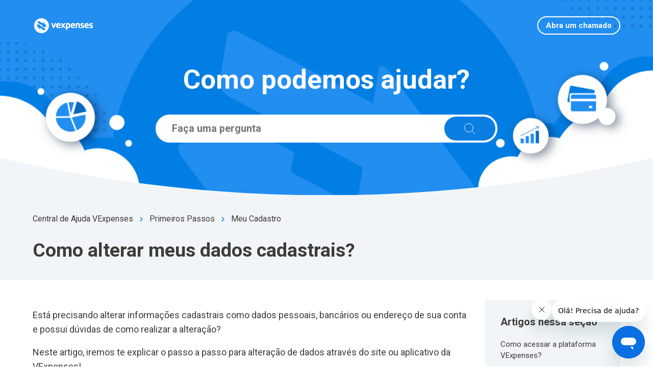

--- FILE ---
content_type: text/html; charset=utf-8
request_url: https://suporte.vexpenses.com.br/hc/pt-br/articles/19886381344660-Como-alterar-meus-dados-cadastrais
body_size: 8815
content:
<!DOCTYPE html>
<html dir="ltr" lang="pt-BR">
<head>
  <meta charset="utf-8" />
  <!-- v26878 -->


  <title>Como alterar meus dados cadastrais? &ndash; Central de Ajuda VExpenses</title>

  

  <meta name="description" content="Está precisando alterar informações cadastrais como dados pessoais, bancários ou endereço de sua conta e possui dúvidas de como realizar..." /><meta property="og:image" content="https://suporte.vexpenses.com.br/hc/theming_assets/01HZP98M4AX386FVWTRM0PH9K2" />
<meta property="og:type" content="website" />
<meta property="og:site_name" content="Central de Ajuda VExpenses" />
<meta property="og:title" content="Como alterar meus dados cadastrais?" />
<meta property="og:description" content="Está precisando alterar informações cadastrais como dados pessoais, bancários ou endereço de sua conta e possui dúvidas de como realizar a alteração?Neste artigo, iremos te explicar o passo a passo..." />
<meta property="og:url" content="https://suporte.vexpenses.com.br/hc/pt-br/articles/19886381344660-Como-alterar-meus-dados-cadastrais" />
<link rel="canonical" href="https://suporte.vexpenses.com.br/hc/pt-br/articles/19886381344660-Como-alterar-meus-dados-cadastrais">
<link rel="alternate" hreflang="pt-br" href="https://suporte.vexpenses.com.br/hc/pt-br/articles/19886381344660-Como-alterar-meus-dados-cadastrais">
<link rel="alternate" hreflang="x-default" href="https://suporte.vexpenses.com.br/hc/pt-br/articles/19886381344660-Como-alterar-meus-dados-cadastrais">

  <link rel="stylesheet" href="//static.zdassets.com/hc/assets/application-f34d73e002337ab267a13449ad9d7955.css" media="all" id="stylesheet" />
  <link rel="stylesheet" type="text/css" href="/hc/theming_assets/12850498/4616633467028/style.css?digest=41470468469140">

  <link rel="icon" type="image/x-icon" href="/hc/theming_assets/01HZP98M9R7ZR6JGARBC3F1Y95">

    <script async src="https://www.googletagmanager.com/gtag/js?id=G-43PW9KSZ2B"></script>
<script>
  window.dataLayer = window.dataLayer || [];
  function gtag(){dataLayer.push(arguments);}
  gtag('js', new Date());
  gtag('config', 'G-43PW9KSZ2B');
</script>


  <!--
* Name: Olive
* Version: 4.1.0
* Author: Grow Shine Services Pvt. Ltd.
* Download From: https://www.customersupporttheme.com Or https://themes.grow-shine.com/
* Corporate Website : https://www.grow-shine.com
* @link https://themes.grow-shine.com
* @license You must have a valid license purchased only from customersupporttheme.com in order to legally use the theme/plugin for your project.
* @copyright: © 2016 - 2024 Grow Shine Services Pvt. Ltd.
-->


<meta content="width=device-width, initial-scale=1.0" name="viewport" />


<link href="https://fonts.googleapis.com/css2?family=Inter:wght@100;200;300;400;500;600;700;800&family=Lato:wght@100;300;400;700;900&family=Montserrat:wght@100;300;400;500;600;700&family=Open+Sans:wght@300;400;500;600;700&family=Raleway:wght@100;300;400;500;600;700&family=Roboto:wght@100;300;400;500;700&display=swap" rel="stylesheet">


<link rel="stylesheet" href="https://use.fontawesome.com/releases/v6.5.1/css/all.css">
<script src="https://kit.fontawesome.com/bfc862380e.js"></script>


<link rel="stylesheet" href="https://cdn.lineicons.com/4.0/lineicons.css">


<link rel="stylesheet" href="https://cdnjs.cloudflare.com/ajax/libs/animate.css/4.1.1/animate.min.css"/>


<script src="https://cdnjs.cloudflare.com/ajax/libs/jquery/3.6.3/jquery.min.js"></script>

<script type="text/javascript">window.searchClearButtonLabelLocalized = "Limpar pesquisa";</script>



  
</head>
<body class="">
  
  
  

  <a class="skip-navigation" tabindex="1" href="#main-content">Pular para o conteúdo principal</a>

<div class="hc_header ">
	<header class="header ">
	  <div class="logo">

	  	
			<a title="Central de Ajuda VExpenses" href="/hc/pt-br">
        <img src="/hc/theming_assets/01HZP98M4AX386FVWTRM0PH9K2" alt="Página inicial da Central de Ajuda de Central de Ajuda VExpenses">
				
      </a>

	  </div>

	  <div class="nav-wrapper">
	    <button class="menu-button" aria-controls="user-nav" aria-expanded="false" aria-label="Alternar menu de navegação">
	      <svg xmlns="http://www.w3.org/2000/svg" width="16" height="16" focusable="false" viewBox="0 0 16 16" class="icon-menu">
	        <path fill="none" stroke="currentColor" stroke-linecap="round" d="M1.5 3.5h13m-13 4h13m-13 4h13"/>
	      </svg>
	    </button>
	    <nav class="user-nav" id="user-nav">

				
        
        <a href="mailto:suporte@vexpenses.com">Abra um chamado</a>
        

	      
				

	      
				

	      
				

	    </nav>
	    
			  
	    
	  </div>
	</header>
</div>


  <main role="main">
    
<section class="hero inner_hero hero-image">
  <div class="hero-inner">
    
    <h1 class="welcome_text animate__fadeInDown animate__animated">Como podemos ajudar? <span></span></h1>
    
    <h2 class="visibility-hidden">Pesquisa</h2>
    <form role="search" class="search search-full" data-search="" action="/hc/pt-br/search" accept-charset="UTF-8" method="get"><input type="hidden" name="utf8" value="&#x2713;" autocomplete="off" /><input type="hidden" name="category" id="category" value="17807463384596" autocomplete="off" />
<input type="search" name="query" id="query" placeholder="Faça uma pergunta" aria-label="Faça uma pergunta" />
<input type="submit" name="commit" value="Pesquisar" /></form>
  </div>
  
</section>
<div class="__curve inner__curve">
  <svg xmlns="http://www.w3.org/2000/svg" viewBox="0 0 100 100" width="100%" height="100%" preserveAspectRatio="none">
      <path d="M0,0 C16.6666667,66 33.3333333,98 50,98 C66.6666667,98 83.3333333,66 100,0 L100,100 L0,100 L0,0 Z"></path>
  </svg>
</div>


<section class="breadcrumbs-section">
   <div class="container ">
      <nav class="sub-nav">
         <nav aria-label="Local atual">
  <ol class="breadcrumbs">
    
      <li>
        
          <a href="/hc/pt-br">Central de Ajuda VExpenses</a>
        
      </li>
    
      <li>
        
          <a href="/hc/pt-br/categories/17807463384596-Primeiros-Passos">Primeiros Passos</a>
        
      </li>
    
      <li>
        
          <a href="/hc/pt-br/sections/19885888093204-Meu-Cadastro">Meu Cadastro</a>
        
      </li>
    
  </ol>
</nav>

      </nav>
      <div class="block__info">
         <h2 class="__name">
          Como alterar meus dados cadastrais?
          
         </h2>
         
         
      </div>
   </div>
</section>

<div class="container ">

  <div class="article-container " id="article-container">
    <article id="main-content" class="article">
      <section class="article-info">
        <div class="article-content">
          
          <div class="article-body"><p><span class="wysiwyg-font-size-large">Está precisando alterar informações cadastrais como dados pessoais, bancários ou endereço de sua conta e possui dúvidas de como realizar a alteração?</span></p><p><span class="wysiwyg-font-size-large">Neste artigo, iremos te explicar o passo a passo para alteração de dados através do site ou aplicativo da VExpenses!</span></p><p><span class="wysiwyg-font-size-large"><strong>Sumário:</strong></span></p><p><span class="wysiwyg-font-size-large">1. </span><a href="#h_01HCB2WYJNW46KN16MRZN9R6RB"><span class="wysiwyg-font-size-large">Alteração de dados cadastrais - APP</span></a></p><p><span class="wysiwyg-font-size-large">2. </span><a href="#h_01HCB2X2PJT9JMBY32K65NG1A6"><span class="wysiwyg-font-size-large">Alteração de dados cadastrais - WEB</span></a></p><hr data-pm-slice="0 0 []"><h1 id="h_01HCB2WYJNW46KN16MRZN9R6RB"><span class="wysiwyg-font-size-large"><strong>ALTERAÇÃO DE DADOS CADASTRAIS - APP&nbsp;</strong></span></h1><p><span class="wysiwyg-font-size-large"><strong>1) </strong>No aplicativo, acesse o ícone de perfil e selecione<strong> "Configurações":</strong></span></p><p class="wysiwyg-text-align-center"><span class="wysiwyg-font-size-large"><strong><img src="/hc/article_attachments/19888148014484" alt="configurações.jpeg" width="272" height="553"></strong></span></p><p class="wysiwyg-text-align-center">&nbsp;</p><p><span class="wysiwyg-font-size-large"><strong>2) </strong>Em seguida, selecione<strong> "Meus dados" </strong>e prossiga com as alterações. Salve.&nbsp;</span><br>&nbsp;</p><p class="wysiwyg-text-align-center"><img src="/hc/article_attachments/37683257625748" width="303" height="351"></p><hr data-pm-slice="0 0 []"><h1 id="h_01HCB2X2PJT9JMBY32K65NG1A6"><span class="wysiwyg-font-size-large"><strong>ALTERAÇÃO DE DADOS CADASTRAIS - WEB&nbsp;</strong></span></h1><p><span class="wysiwyg-font-size-large"><strong>1)</strong> No site, clique no <strong>ícone do boneco</strong> e selecione a opção <strong>"Meus Dados".</strong></span></p><p class="wysiwyg-text-align-center"><span class="wysiwyg-font-size-large"><strong><img src="/hc/article_attachments/43044425664404" width="264" height="237"></strong></span></p><p><span class="wysiwyg-font-size-large"><strong>2) </strong>No painel é possível encontrar seus dados e fazer as alterações necessárias.</span></p><p>&nbsp;</p><p><span class="wysiwyg-font-size-large"><strong>3) </strong>Por fim, basta clicar em <strong>"Salvar".</strong></span></p><p class="wysiwyg-text-align-center"><img src="/hc/article_attachments/43044425667732" width="418" height="272"></p><pre class="wysiwyg-code-block"><code class="language-auto">Caso os campos estejam travados e não seja possível editar,
significa que a sua empresa desativou a alteração de dados e apenas
usuários administradores podem realizar a edição.</code></pre><p><span class="wysiwyg-font-size-large">Neste casso, entre em contato com a sua empresa e solicite a alteração de dados cadastrais para que um administrador possa seguir com a alteração.</span></p><hr data-pm-slice="0 0 []"><p class="wysiwyg-text-align-left"><span class="wysiwyg-font-size-large">Em caso de dúvidas ou dificuldades com a plataforma, entre em contato com nosso time de Suporte através do e-mail: </span><a href="mailto:suporte@vexpenses.com"><span class="wysiwyg-font-size-large">suporte@vexpenses.com</span></a><span class="wysiwyg-font-size-large">&nbsp;</span></p><p>&nbsp;</p></div>

          

          
        </div>
      </section>

      <footer>
        <div class="article-footer">
          
          
          
          
        </div>
        
        
          <div class="article-votes">
            <span class="article-votes-question" id="article-votes-label">Esse artigo foi útil?</span>
            <div class="article-votes-controls" role="group" aria-labelledby="article-votes-label">
              <button type="button" class="button article-vote article-vote-up" data-auth-action="signin" aria-label="O artigo foi útil" aria-pressed="false">Sim</button>
              <button type="button" class="button article-vote article-vote-down" data-auth-action="signin" aria-label="O artigo não foi útil" aria-pressed="false">Não</button>
            </div>
            <small class="article-votes-count">
              <span class="article-vote-label">Usuários que acharam isso útil: 1 de 1</span>
            </small>
          </div>
        
        
        <div class="article-return-to-top">
          <a href="#article-container">
            Voltar ao topo
            <svg xmlns="http://www.w3.org/2000/svg" class="article-return-to-top-icon" width="20" height="20" focusable="false" viewBox="0 0 12 12" aria-hidden="true">
              <path fill="none" stroke="currentColor" stroke-linecap="round" d="M3 4.5l2.6 2.6c.2.2.5.2.7 0L9 4.5"/>
            </svg>
          </a>
        </div>
      </footer>

      <div class="article-relatives">
        
        
          <div data-recent-articles></div>
        
        
        
          
  <section class="related-articles">
    
      <h2 class="related-articles-title">Artigos relacionados</h2>
    
    <ul>
      
        <li>
          <a href="/hc/pt-br/related/click?data=BAh7CjobZGVzdGluYXRpb25fYXJ0aWNsZV9pZGwrCJTAHf%[base64]" rel="nofollow">Por que minha conta foi reprovada?</a>
        </li>
      
        <li>
          <a href="/hc/pt-br/related/click?data=[base64]%3D--6511570d8203a9dd8b277b717fda7300cf5ece06" rel="nofollow">Cadastro de Membro de Equipe (Usuário)</a>
        </li>
      
        <li>
          <a href="/hc/pt-br/related/click?data=[base64]" rel="nofollow">Como acessar a plataforma VExpenses?</a>
        </li>
      
        <li>
          <a href="/hc/pt-br/related/click?data=[base64]" rel="nofollow">Como alterar os dados de faturamento da minha empresa?</a>
        </li>
      
        <li>
          <a href="/hc/pt-br/related/click?data=[base64]%3D%3D--ecc94534fbcdfb454595969c62c3249e9510f29d" rel="nofollow">Como acessar meu boleto de pagamento?</a>
        </li>
      
    </ul>
  </section>


        
      </div>
      
      
    </article>

    
    <aside class="article-sidebar" aria-labelledby="section-articles-title">
      
        <div class="collapsible-sidebar">
          <button type="button" class="collapsible-sidebar-toggle" aria-labelledby="section-articles-title" aria-expanded="false">
            <svg xmlns="http://www.w3.org/2000/svg" width="20" height="20" focusable="false" viewBox="0 0 12 12" aria-hidden="true" class="collapsible-sidebar-toggle-icon chevron-icon">
              <path fill="none" stroke="currentColor" stroke-linecap="round" d="M3 4.5l2.6 2.6c.2.2.5.2.7 0L9 4.5"/>
            </svg>
            <svg xmlns="http://www.w3.org/2000/svg" width="20" height="20" focusable="false" viewBox="0 0 12 12" aria-hidden="true" class="collapsible-sidebar-toggle-icon x-icon">
              <path stroke="currentColor" stroke-linecap="round" d="M3 9l6-6m0 6L3 3"/>
            </svg>
          </button>
          <span id="section-articles-title" class="collapsible-sidebar-title sidenav-title">
            Artigos nessa seção
          </span>
          <div class="collapsible-sidebar-body">
            <ul>
              
                <li>
                  <a href="/hc/pt-br/articles/25802485991060-Como-acessar-a-plataforma-VExpenses" class="sidenav-item ">Como acessar a plataforma VExpenses?</a>
                </li>
              
                <li>
                  <a href="/hc/pt-br/articles/19887467623956-Como-alterar-a-senha-da-minha-conta" class="sidenav-item ">Como alterar a senha da minha conta?</a>
                </li>
              
                <li>
                  <a href="/hc/pt-br/articles/25271100077972-Como-excluir-sua-conta-pessoal-da-VExpenses-atrav%C3%A9s-do-nosso-aplicativo" class="sidenav-item ">Como excluir sua conta pessoal da VExpenses através do nosso aplicativo</a>
                </li>
              
                <li>
                  <a href="/hc/pt-br/articles/23997493872276-Como-funcionam-as-notifica%C3%A7%C3%B5es-dentro-da-plataforma" class="sidenav-item ">Como funcionam as notificações dentro da plataforma</a>
                </li>
              
                <li>
                  <a href="/hc/pt-br/articles/19886381344660-Como-alterar-meus-dados-cadastrais" class="sidenav-item current-article">Como alterar meus dados cadastrais?</a>
                </li>
              
            </ul>
            
          </div>
        </div>
      
    </aside>

  </div>
</div>

  </main>

  
<div class="footer__curve __curve">
   <svg xmlns="http://www.w3.org/2000/svg" viewBox="0 0 100 100" width="100%" height="100%" preserveAspectRatio="none">
      <path d="M0,0 C16.6666667,66 33.3333333,98 50,98 C66.6666667,98 83.3333333,66 100,0 L100,100 L0,100 L0,0 Z" fill="#fff"/>
   </svg>
</div>

<footer class="portal-footer">
   <div class="container ">
      <div class="row _grid">
         
         <div class="_col _col_5 first_col">
            
            <h3>VExpenses</h3>
            
            <p class="company_info">Para você fazer gestão de despesas corporativas do jeito certo!</p>

            
            <ul class="social">
               
               <li><a href="https://www.facebook.com/vexpense/?locale=pt_BR" target="_blank"><i class="fa-brands fa-facebook-f"></i></a></li>
               
               
               
               <li><a href="https://www.linkedin.com/company/vexpenses/?originalSubdomain=br" target="_blank"><i class="fa-brands fa-linkedin-in"></i></a></li>
               
               
               <li><a href="https://www.instagram.com/vexpenses/" target="_blank"><i class="fa-brands fa-instagram"></i></a></li>
               
               
               <li><a href="https://www.youtube.com/c/VExpenses" target="_blank"><i class="fa-brands fa-youtube"></i></a></li>
               
               
               <li><a href="https://www.tiktok.com/@vexpenses" target="_blank"><i class="fa-brands fa-tiktok"></i></a></li>
               
               
               
               
               
               
               
               
               
            </ul>
         </div>
         

         
         <div class="_col _col_5">
            
            <h3>Serviços</h3>
            
            <ul>
              
              <li><a href="https://vexpenses.com.br/adiantamento-reembolso-de-despesas">Reembolso e Adiantamentos</a></li>
              
              
              <li><a href="https://vexpenses.com.br/cartao-corporativo-e-cartao-empresarial">Cartões Flexíveis</a></li>
              
              
              <li><a href="https://vexpenses.com.br/integracoes">Integrações</a></li>
              
            </ul>
         </div>
         

         
         <div class="_col _col_5">
            
            <h3>Para Você</h3>
            
            <ul>
              
              <li><a href="https://vexpenses.gupy.io/">Trabalhe Conosco</a></li>
              
              
              <li><a href="https://vexpenses.com.br/blog/">Blog VExpenses</a></li>
              
              
              <li><a href="https://vexpenses.com.br/blog/cases-de-sucesso/">Cases de Sucesso</a></li>
              
            </ul>
         </div>
         

         
         <div class="_col _col_5">
            
            <h3>Fale Conosco</h3>
            
            <ul>
              
              <li><a href="mailto:suporte@vexpenses.com">Email</a></li>
              
              
              <li><a href="https://vexpenses.com.br/programa-de-parcerias ">Seja um parceiro</a></li>
              
              
            </ul>
         </div>
         

         

      </div>
   </div>

   
   

</footer>


<a href="#!" class="Top animate__animated animate__bounceInUp"><i class="fa-solid fa-angle-up"></i></a>



  <!-- / -->

  
  <script src="//static.zdassets.com/hc/assets/pt-br.a139d38b2a39a00d3910.js"></script>
  

  <script type="text/javascript">
  /*

    Greetings sourcecode lurker!

    This is for internal Zendesk and legacy usage,
    we don't support or guarantee any of these values
    so please don't build stuff on top of them.

  */

  HelpCenter = {};
  HelpCenter.account = {"subdomain":"vexpenses","environment":"production","name":"VExpenses"};
  HelpCenter.user = {"identifier":"da39a3ee5e6b4b0d3255bfef95601890afd80709","email":null,"name":"","role":"anonymous","avatar_url":"https://assets.zendesk.com/hc/assets/default_avatar.png","is_admin":false,"organizations":[],"groups":[]};
  HelpCenter.internal = {"asset_url":"//static.zdassets.com/hc/assets/","web_widget_asset_composer_url":"https://static.zdassets.com/ekr/snippet.js","current_session":{"locale":"pt-br","csrf_token":null,"shared_csrf_token":null},"usage_tracking":{"event":"article_viewed","data":"BAh7CDoLbG9jYWxlSSIKcHQtYnIGOgZFVDoPYXJ0aWNsZV9pZGwrCJQnsigWEjoKX21ldGF7DDoPYWNjb3VudF9pZGkDQhXEOhNoZWxwX2NlbnRlcl9pZGwrCJQPd/aEBDoNYnJhbmRfaWRsKwiUQMzkMgQ6DHVzZXJfaWQwOhN1c2VyX3JvbGVfbmFtZUkiDkFOT05ZTU9VUwY7BlQ7AEkiCnB0LWJyBjsGVDoaYW5vbnltb3VzX3RyYWNraW5nX2lkMA==--04378592ca29d5ee89c8a76c151ca930f7e651b3","url":"https://suporte.vexpenses.com.br/hc/activity"},"current_record_id":"19886381344660","current_record_url":"/hc/pt-br/articles/19886381344660-Como-alterar-meus-dados-cadastrais","current_record_title":"Como alterar meus dados cadastrais?","current_text_direction":"ltr","current_brand_id":4616633467028,"current_brand_name":"VExpenses","current_brand_url":"https://vexpenses.zendesk.com","current_brand_active":true,"current_path":"/hc/pt-br/articles/19886381344660-Como-alterar-meus-dados-cadastrais","show_autocomplete_breadcrumbs":true,"user_info_changing_enabled":false,"has_user_profiles_enabled":false,"has_end_user_attachments":true,"user_aliases_enabled":false,"has_anonymous_kb_voting":false,"has_multi_language_help_center":true,"show_at_mentions":false,"embeddables_config":{"embeddables_web_widget":true,"embeddables_help_center_auth_enabled":false,"embeddables_connect_ipms":false},"answer_bot_subdomain":"static","gather_plan_state":"subscribed","has_article_verification":false,"has_gather":true,"has_ckeditor":true,"has_community_enabled":false,"has_community_badges":true,"has_community_post_content_tagging":false,"has_gather_content_tags":true,"has_guide_content_tags":true,"has_user_segments":true,"has_answer_bot_web_form_enabled":true,"has_garden_modals":false,"theming_cookie_key":"hc-da39a3ee5e6b4b0d3255bfef95601890afd80709-2-preview","is_preview":false,"has_search_settings_in_plan":true,"theming_api_version":3,"theming_settings":{"logo":"/hc/theming_assets/01HZP98M4AX386FVWTRM0PH9K2","logo_height":"45px","logo_tagline":"","enable_link":false,"enable_link_url":"https://themes.grow-shine.com","favicon":"/hc/theming_assets/01HZP98M9R7ZR6JGARBC3F1Y95","brand_color":"rgba(10, 126, 227, 1)","text_color":"rgba(60, 60, 59, 1)","link_color":"rgba(10, 126, 227, 1)","visited_link_color":"rgba(10, 126, 227, 1)","brand_text_color":"rgba(255, 255, 255, 1)","border_color":"#DDDDDD","breadcrumbs_block_color":"#F2F5F7","blocks_bg":"#F2F5F7","heading_font":"'Roboto', sans-serif","text_font":"'Roboto', sans-serif","enable_signin":false,"show_ticket":false,"show_community":false,"custom_menu":"Abra um chamado","custom_menu_url":"mailto:suporte@vexpenses.com","header_color":"rgba(255, 255, 255, 1)","border_radius":"40px","fixed_header":false,"hero_show_elements":"background_image","hero_unit_bg_color":"rgba(1, 126, 227, 1)","homepage_background_image":"/hc/theming_assets/01HZP98MHVMSH3AQ7HQNAWKPRM","community_background_image":"/hc/theming_assets/01HZP98MQW4AZ3A4MEGVJ3B264","hero_title":"Como podemos ajudar?","hero_title_two":"","hero_title_color":"rgba(255, 255, 255, 1)","tan_color":"rgba(255, 255, 255, 1)","banner_opacity":"0","animate_circle":false,"hero_circle_color_one":"rgba(63, 161, 255, 1)","hero_circle_color_two":"rgba(10, 126, 227, 1)","hide_title":true,"search_placeholder":"Faça uma pergunta","submit_bg_color":"rgba(10, 126, 227, 1)","instant_search":true,"scoped_kb_search":true,"scoped_community_search":true,"kb_backgroud":"rgba(10, 126, 227, 1)","kb_text_color":"rgba(255, 255, 255, 1)","kb_title":"Central de Ajuda","kb_content":"Encontre artigos explicativos sobre nossas funcionalidades!","promoted_title":"Artigos em alta","promoted_content":"Confira nossos artigos mais procurados!","promoted_description":"no","help_section":"yes","help_gradient":"rgba(25, 25, 235, 0)","help_title":"Suporte","help_content":"Não encontrou o que procurava? Veja de que outras formas podemos te ajudar!","first_block_title":"Abra um chamado","first_block_description":"Envie um email para suporte@vexpenses.com e te retornaremos em breve!","first_block_icon":"fa-solid fa-ticket","first_block_url":"mailto: suporte@vexpenses.com","second_block_title":"Faça uma ligação","second_block_description":"Ligue para 3003-7254 (ramal 2) e fale com nosso Suporte!","second_block_icon":"fa-solid fa-phone-volume","second_block_url":"tel:11 3003-7254","third_block_title":"Inicie um chat online","third_block_description":"Clique no ícone de chat do lado direito de sua tela e nos mande uma mensagem!","third_block_icon":"fa-solid fa-message","third_block_url":"#!","fourth_block_title":"Baixe guias em PDF","fourth_block_description":"Faça o download de nossos guias e consulte quando precisar!","fourth_block_icon":"fa-solid fa-circle-down","fourth_block_url":"https://sites.google.com/vexpenses.com/guias-de-uso-vexpenses/p%C3%A1gina-inicial","fifth_block_title":"Assista tutoriais","fifth_block_description":"Confira vídeos rápidos que ensinam sobre a plataforma!","fifth_block_icon":"fa-solid fa-video","fifth_block_url":"https://sites.google.com/vexpenses.com/treinamentovexpenses/p%C3%A1gina-inicial","sixth_block_title":"-","sixth_block_description":"Lorem ipsum dolor sit amet, consectetur adipisicing elit, sed do eiusmod tempor incididunt","sixth_block_icon":"fa-solid fa-message","sixth_block_url":"#!","cat_backgroud":"rgba(255, 255, 255, 1)","cat_text_color":"rgba(60, 60, 59, 1)","cat_icon_color":"rgba(10, 126, 227, 1)","icon_position":"left","block_radius":"4px","category1_id":"17807463384596","category1_icon":"fa-solid fa-rocket","category2_id":"5374228403348","category2_icon":"fa-solid fa-chart-line","category3_id":"5375919464212","category3_icon":"fa-solid fa-comment-dollar","category4_id":"5371889915284","category4_icon":"fa-solid fa-receipt","category5_id":"5374328366484","category5_icon":"fa-solid fa-gear","category6_id":"5374375286676","category6_icon":"fa-solid fa-credit-card","category7_id":"5375893304340","category7_icon":"fa-solid fa-circle-question","category8_id":"5374403127828","category8_icon":"fa-solid fa-bag-shopping","category9_id":"19885538986132","category9_icon":"fa-solid fa-laptop-code","category10_id":"","category10_icon":"fa-solid fa-credit-card","category11_id":"000000","category11_icon":"fa-solid fa-credit-card","category12_id":"000000","category12_icon":"fa-solid fa-credit-card","enable_custom_icon":false,"shape_divider":"yes","footer_color":"rgba(10, 126, 227, 1)","footer_links":"#FFFFFF","col1_title":"VExpenses","company_content":"Para você fazer gestão de despesas corporativas do jeito certo!","facebook_url":"https://www.facebook.com/vexpense/?locale=pt_BR","twitter_url":"-","linkedin_url":"https://www.linkedin.com/company/vexpenses/?originalSubdomain=br","instagram_url":"https://www.instagram.com/vexpenses/","youtube_url":"https://www.youtube.com/c/VExpenses","tiktok_url":"https://www.tiktok.com/@vexpenses","whatsapp_url":"-","medium_url":"-","behance_url":"-","github_url":"-","vimeo_url":"-","dribbble_url":"-","snapchat_url":"-","wechat_url":"-","col2_title":"Serviços","col2_text1":"Reembolso e Adiantamentos","col2_text1_url":"https://vexpenses.com.br/adiantamento-reembolso-de-despesas","col2_text2":"Cartões Flexíveis","col2_text2_url":"https://vexpenses.com.br/cartao-corporativo-e-cartao-empresarial","col2_text3":"Integrações","col2_text3_url":"https://vexpenses.com.br/integracoes","col3_title":"Para Você","col3_text1":"Trabalhe Conosco","col3_text1_url":"https://vexpenses.gupy.io/","col3_text2":"Blog VExpenses","col3_text2_url":"https://vexpenses.com.br/blog/","col3_text3":"Cases de Sucesso","col3_text3_url":"https://vexpenses.com.br/blog/cases-de-sucesso/","col4_title":"Fale Conosco","col4_text1":"Email","col4_text1_url":"mailto:suporte@vexpenses.com","col4_text2":"Seja um parceiro","col4_text2_url":"https://vexpenses.com.br/programa-de-parcerias ","col4_text3":"","col4_text3_url":"#!","col5_title":"-","col5_text1":"","col5_text1_url":"","col5_text2":"","col5_text2_url":"","col5_text3":"","col5_text3_url":"","copyright_text":"-","show_articles_in_section":true,"show_article_author":false,"show_article_comments":false,"show_follow_article":false,"show_recently_viewed_articles":true,"show_related_articles":true,"show_article_sharing":false,"note_message":"rgba(22, 39, 46, 1)","warning_message":"rgba(10, 126, 227, 1)","quote_message":"rgba(10, 126, 227, 1)","show_follow_section":false,"show_follow_post":false,"show_post_sharing":false,"show_follow_topic":false,"request_list_beta":false,"container_layout":"boxed","translations_enable":false},"has_pci_credit_card_custom_field":false,"help_center_restricted":false,"is_assuming_someone_else":false,"flash_messages":[],"user_photo_editing_enabled":true,"user_preferred_locale":"pt-br","base_locale":"pt-br","login_url":"https://vexpenses.zendesk.com/access?brand_id=4616633467028\u0026return_to=https%3A%2F%2Fsuporte.vexpenses.com.br%2Fhc%2Fpt-br%2Farticles%2F19886381344660-Como-alterar-meus-dados-cadastrais","has_alternate_templates":false,"has_custom_statuses_enabled":true,"has_hc_generative_answers_setting_enabled":true,"has_generative_search_with_zgpt_enabled":false,"has_suggested_initial_questions_enabled":false,"has_guide_service_catalog":true,"has_service_catalog_search_poc":false,"has_service_catalog_itam":false,"has_csat_reverse_2_scale_in_mobile":false,"has_knowledge_navigation":false,"has_unified_navigation":false,"has_unified_navigation_eap_access":false,"has_csat_bet365_branding":false,"version":"v26878","dev_mode":false};
</script>

  
  
  <script src="//static.zdassets.com/hc/assets/hc_enduser-682eda7708c76e29eff22c6702975daf.js"></script>
  <script type="text/javascript" src="/hc/theming_assets/12850498/4616633467028/script.js?digest=41470468469140"></script>
  
</body>
</html>